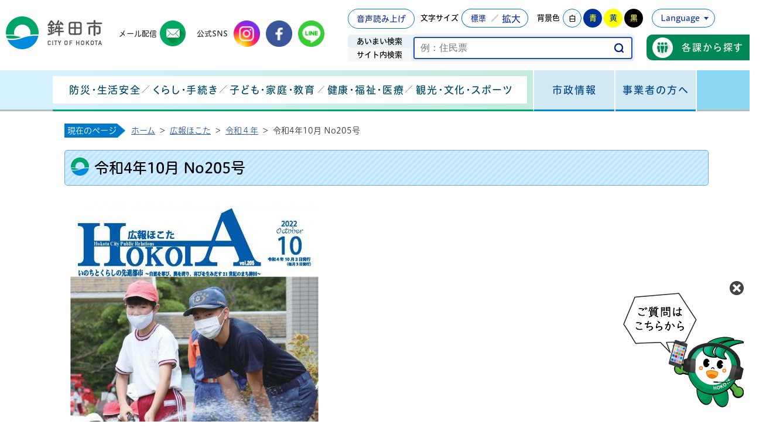

--- FILE ---
content_type: text/html
request_url: https://www.city.hokota.lg.jp/page/page005230.html
body_size: 6314
content:
<!DOCTYPE html>
<html lang="ja">
<head prefix="og: http://ogp.me/ns# fb: http://ogp.me/ns/fb# article: http://ogp.me/ns/article#">
<script async src="https://www.googletagmanager.com/gtag/js?id=G-XE09Y48J3B"></script>
<script>
	window.dataLayer = window.dataLayer || [];
	function gtag(){dataLayer.push(arguments);}
	gtag('js', new Date());
	gtag('config', 'G-XE09Y48J3B');
</script>
<meta charset="utf-8">
<meta http-equiv="X-UA-Compatible" content="IE=edge">
<meta name="viewport" content="width=1300">
<meta name="keywords" content="">
<meta property="og:url" content="https://www.city.hokota.lg.jp/page/page005230.html">
<meta property="og:type" content="article">
<meta property="og:image" content="https://www.city.hokota.lg.jp/data/img/1664504762_16.jpg">
<meta property="og:title" content="令和4年10月 No205号">
<meta property="og:description" content="&nbsp;▼多言語で読むことができるカタログポケットでの閲覧はこちら">
<meta name="twitter:card" content="summary">
<meta name="twitter:description" content="&nbsp;▼多言語で読むことができるカタログポケットでの閲覧はこちら">
<meta name="twitter:title" content="令和4年10月 No205号">
<meta name="twitter:image" content="https://www.city.hokota.lg.jp/data/img/1664504762_16.jpg">
<title>令和4年10月 No205号&nbsp;|&nbsp;鉾田市公式ホームページ</title>
<link rel="shortcut icon" href="../favicon.ico">
<link rel="apple-touch-icon" href="../web_clip_icon.png">
<link rel="stylesheet" href="../skin/default/css/import.css" type="text/css" media="all">
<link rel="stylesheet" href="../skin/common/css/print.css" type="text/css" media="print">
<script src="../skin/common/js/jquery.js"></script>
<script src="../skin/common/js/jquery.jg.js"></script>
<script src="../skin/common/js/functions.js"></script>
<script src="../skin/common/js/rwdImageMaps.js"></script>
<script src="../skin/common/js/colorbox/colorbox.js"></script>
<script src="../skin/common/js/plugins.js"></script>
<script src="../skin/common/js/aichatbot.js?251104"></script>
<script src="../skin/common/js/gsearch.js"></script>
<script src="../skin/common/js/ready.common.js"></script>
<script src="https://cdn-eas.readspeaker.com/script/9238/webReader/webReader.js?pids=wr&amp;forceAdapter=ioshtml5&amp;disable=translation,lookup" id="rs_req_Init"></script>
<script src="//typesquare.com/3/tsst/script/ja/typesquare.js?6297231109084ef881c50136ac1e02d5" charset="utf-8"></script>
<script src="../count.php?type=1&amp;code=5230&amp;career=0" id="myTypeCode"></script>
</head>
<body>
<div id="container">
	<header id="header">
		<div id="headerInner">
			<div id="headerContentsUpper">
				<div id="headerContentsUpperInner">
					<h1 id="logoTitle"><a href="../" title="鉾田市役所ホームページへ">鉾田市役所ホームページ</a></h1>
					<span class="hide"><a href="#wrapper">本文へ移動する</a></span>
					<div id="tools">
						<div id="toolsInnerUpper">
							<div id="btnBrowserSupport">
								<a id="vdsBtn" href="#">音声読み上げ</a>
							</div>
							<div id="rsPlayer" class="rs_skip rsbtn rs_preserve">
								<a href="https://app-eas.readspeaker.com/cgi-bin/rsent?customerid=9238&amp;lang=ja_jp&amp;readid=main&amp;url=https%3A%2F%2Fwww.city.hokota.lg.jp%2Fpage%2Fpage005230.html" title="音声で読み上げる" rel="nofollow" class="rsbtn_play" accesskey="L">
									<span class="rsbtn_left rsimg rspart"><span class="rsbtn_text"><span>読み上げる</span></span></span>
									<span class="rsbtn_right rsimg rsplay rspart"></span>
								</a>
							</div>
							<dl id="sizeChanger">
								<dt>文字サイズ</dt>
								<dd id="df"><a href="#" title="クリックすると文字サイズを標準に戻せます">標準</a></dd>
								<dd id="zf"><a href="#" title="クリックすると文字サイズを拡大できます">拡大</a></dd>
							</dl>
							<dl id="colorChanger">
								<dt>背景色</dt>
								<dd id="bg_default"><a href="#" title="背景を白(標準)にします">白</a></dd>
								<dd id="bg_blue"><a href="../skin/common/css/colorChanger/bg_blue.css" title="背景を青色にします">青</a></dd>
								<dd id="bg_yellow"><a href="../skin/common/css/colorChanger/bg_yellow.css" title="背景を黄色にします">黄</a></dd>
								<dd id="bg_black"><a href="../skin/common/css/colorChanger/bg_black.css" title="背景を黒色にします">黒</a></dd>
							</dl>
							<div id="foreigners">
								<span id="btn_foreigners">Language</span>
								<ul>
									<li><a href="../page/page000708.html">English</a></li>
									<li><a href="../page/page000709.html">简体中文</a></li>
									<li><a href="../page/page000710.html">繁體中文</a></li>
									<li><a href="../page/page000711.html">한국어</a></li>
									<li><a href="../page/page000712.html">Portugues</a></li>
									<li><a href="../page/page000713.html">Espanol</a></li>
									<li><a href="../page/page000714.html">ไทย</a></li>
									<li><a href="../page/page006847.html">tiếng việt</a></li>
									<li><a href="../page/page006848.html">Indonesia</a></li>
									<li><a href="../page/page006859.html">ខ្មែរ</a></li>
									<li><a href="../page/page006860.html">မြန်မာ</a></li>
									<li><a href="../page/page006861.html">tagalog</a></li>
									<li><a href="../page/page006862.html">नेपाली</a></li>
									<li><a href="../page/page007351.html">සිංහල</a></li>
								</ul>
							</div>
						</div>
						<div id="toolsInnerLower">
							<div id="btnOrganizationSearch">
								<a href="../section.php">各課から探す</a>
							</div>
							<div id="searchBox">
								<div id="searchBoxInner">
									<ul class="tab">
										<li class="nav01"><a href="#searchContents01">あいまい検索</a></li>
										<li class="nav02"><a href="#searchContents02">サイト内検索</a></li>
									</ul>
									<div id="searchContents01" class="area">
										<div id="googleBox">
											<form id="cse-search-box" action="../search_google.php">
												<input type="hidden" name="cx" value="">
												<input type="hidden" name="ie" value="UTF-8">
												<label for="google_field" class="hide">あいまいなワードで検索する</label>
												<input id="google_field" type="text" name="q" placeholder="例：住民票" autocomplete="off">
												<input id="btn_google_search" type="submit" name="sa" value="検索する">
											</form>
										</div>
									<!-- /#searchContents --></div>
									<div id="searchContents02" class="area">
										<div id="search" title="キーワード入力によるサイト内検索">
											<form action="../search.php" method="post">
												<label for="field_search" class="hide">サイト内で検索する</label>
												<input id="field_search" type="text" name="keyword" placeholder="例：住民票" autocomplete="off">
												<input id="btn_search" type="submit" value="検索する" title="ボタンを押すと検索を開始します">
											</form>
										<!-- /#search --></div>
									</div>
								</div>
							</div>
						</div>
					<!-- /#tools --></div>
					<div id="headerSNS">
						<div id="btnMailMag">
							<span>メール配信</span>
							<a href="../page/page007035.html">鉾田市メールマガジン</a>
						</div>
						<dl>
							<dt>公式SNS</dt>
							<dd id="btnInstagram"><a href="https://www.instagram.com/hokotacity" target="_blank">鉾田市公式Instagram</a></dd>
							<dd id="btnFacebook"><a href="https://www.facebook.com/hokotacity" target="_blank">鉾田市公式Facebook</a></dd>
							<dd id="btnLINE"><a href="https://line.me/ti/p/@hokotacity" target="_blank">鉾田市公式LINE</a></dd>
						</dl>
					</div>
				<!-- /#headerContentsUpperInner --></div>
			<!-- /#headerContentsUpper --></div>
			<div id="headerContentsLower">
				<div id="gNavArea">
					<div id="gNavBgBlue"></div>
					<nav id="gNav">
						<div id="navToResidents">
							<ul>
								<li class="nav01"><a href="../page/dir000002.html">防災・生活安全</a>
									<div class="gNavBox">
										<div class="gNavBoxInner">
											<div class="gNavBoxContents">
												<div class="gNavBoxTitle">
													<img src="../skin/common/img/gnav/gnav01.png" alr="防災・生活安全の一覧">
													<h2>防災・生活安全<span>防災・防犯・救急・消防など</span></h2>
													<a href="../page/dir000002.html">防災・生活安全</a>
												</div>
												<div class="gNavBoxContentsInner"></div>
											</div>
											<span class="btn_closeBox">閉じる</span>
										</div>
									</div>
								</li>
								<li class="nav02"><a href="../page/dir000003.html">くらし・手続き</a>
									<div class="gNavBox">
										<div class="gNavBoxInner">
											<div class="gNavBoxContents">
												<div class="gNavBoxTitle">
													<img src="../skin/common/img/gnav/gnav02.png" alr="くらし・手続きの一覧">
													<h2>くらし・手続き<span>生活の手続き、ごみ、税金など</span></h2>
													<a href="../page/dir000003.html">防災・生活安全</a>
												</div>
												<div class="gNavBoxContentsInner"></div>
											</div>
											<span class="btn_closeBox">閉じる</span>
										</div>
									</div>
								</li>
								<li class="nav03"><a href="../page/dir000004.html">子ども・家庭・教育</a>
									<div class="gNavBox">
										<div class="gNavBoxInner">
											<div class="gNavBoxContents">
												<div class="gNavBoxTitle">
													<img src="../skin/common/img/gnav/gnav03.png" alr="子ども・家庭・教育の一覧">
													<h2>子ども・家庭・教育<span>子育て支援、学校教育、生涯学習など</span></h2>
													<a href="../page/dir000004.html">子ども・家庭・教育</a>
												</div>
												<div class="gNavBoxContentsInner"></div>
											</div>
											<span class="btn_closeBox">閉じる</span>
										</div>
									</div>
								</li>
								<li class="nav04"><a href="../page/dir000005.html">健康・福祉・医療</a>
									<div class="gNavBox">
										<div class="gNavBoxInner">
											<div class="gNavBoxContents">
												<div class="gNavBoxTitle">
													<img src="../skin/common/img/gnav/gnav04.png" alr="健康・福祉・医療の一覧">
													<h2>健康・福祉・医療<span>健診、予防接種、健康保険、社会福祉など</span></h2>
													<a href="../page/dir000005.html">健康・福祉・医療</a>
												</div>
												<div class="gNavBoxContentsInner"></div>
											</div>
											<span class="btn_closeBox">閉じる</span>
										</div>
									</div>
								</li>
								<li class="nav05"><a href="../page/dir000006.html">観光・文化・スポーツ</a>
									<div class="gNavBox">
										<div class="gNavBoxInner">
											<div class="gNavBoxContents">
												<div class="gNavBoxTitle">
													<img src="../skin/common/img/gnav/gnav05.png" alr="観光・文化・スポーツの一覧">
													<h2>観光・文化・スポーツ<span>観光情報、フィルムコミッション、国際交流など</span></h2>
													<a href="../page/dir000006.html">観光・文化・スポーツ</a>
												</div>
												<div class="gNavBoxContentsInner"></div>
											</div>
											<span class="btn_closeBox">閉じる</span>
										</div>
									</div>
								</li>
							</ul>
						</div>
						<div id="navGov">
							<ul>
								<li><a href="../page/dir000007.html">市政情報</a>
									<div class="gNavBox">
										<div class="gNavBoxInner">
											<div class="gNavBoxContents">
												<div class="gNavBoxTitle">
													<img src="../skin/common/img/gnav/gnav06.png" alr="市政情報の一覧">
													<h2>市政情報<span>組織、事業計画、財政、統計情報、選挙など</span></h2>
													<a href="../page/dir000007.html">市政情報</a>
												</div>
												<div class="gNavBoxContentsInner"></div>
											</div>
											<span class="btn_closeBox">閉じる</span>
										</div>
									</div>
								</li>
							</ul>
						</div>
						<div id="navToBusiness">
							<ul>
								<li><a href="../page/dir000008.html">事業者の方へ</a>
									<div class="gNavBox">
										<div class="gNavBoxInner">
											<div class="gNavBoxContents">
												<div class="gNavBoxTitle">
													<img src="../skin/common/img/gnav/gnav07.png" alr="事業者の方への一覧">
													<h2>事業者の方へ<span>企業支援、入札・契約など</span></h2>
													<a href="../page/dir000008.html">事業者の方へ</a>
												</div>
												<div class="gNavBoxContentsInner"></div>
											</div>
											<span class="btn_closeBox">閉じる</span>
										</div>
									</div>
								</li>
							</ul>
						</div>
					</nav>
				</div>
			<!-- /#headerContentsLower --></div>
		</div>
	<!-- /#header --></header>
	<div id="wrapper">
<nav id="topicpath">
			<span>現在のページ</span>
			<ol>
				<li class="first"><a href="../">ホーム</a>&gt;</li>
				<li><a href="dir000043.html">広報ほこた</a>&gt;</li>
<li><a href="dir005007.html">令和４年</a>&gt;</li>
<li>令和4年10月 No205号</li>
			</ol>
		<!-- /#topicpath --></nav>
<main id="main">
			<div id="mainContents">
<h1 id="pageTitle"><span class="innerTitle">令和4年10月 No205号</span></h1>
<article id="contents">
					<p><img src="https://www.city.hokota.lg.jp/data/img/1664504762_16.jpg" alt="広報ほこた令和4年10月号" width="424" height="600" /></p>
<p>&nbsp;</p>
<p>▼多言語で読むことができるカタログポケットでの閲覧はこちら</p>
<p><a href="https://www.catapoke.com/viewer/?open=ff36e"><img src="https://www.city.hokota.lg.jp/data/img/1656909077_16.jpg" alt="カタログポケット" width="300" height="300" /></a></p>
				</article>
<div class="fileDL">
					<h2>関連ファイルダウンロード</h2>
					<div class="inner">
						<ul>
<li class="pdf">
<a href="https://www.city.hokota.lg.jp/data/doc/1664505172_doc_16_0.pdf" target="_blank">広報ほこた令和4年10月号</a>PDF形式／7.2MB</li>
</ul>
	<div class="adobe">
		<a href="http://get.adobe.com/jp/reader/" target="_blank"><img src="https://www.city.hokota.lg.jp/img/bnr_adobereader.png" width="158" height="39" alt="Get Adobe Acrobat Reader" title="Adobe Acrobat Readerをダウンロードするページヘ移動します。" /></a>
		<p>PDFファイルをご覧いただくには<a href="http://get.adobe.com/jp/reader/" target="_blank">Adobe Acrobat Reader</a>が必要です。<br />お持ちでない方は、左のボタンをクリックして<a href="http://get.adobe.com/jp/reader/" target="_blank">Adobe Acrobat Reader</a>をダウンロード(無料)してください。</p>
	</div>

					</div>
				<!-- /.fileDL --></div>
<div class="reference">
					<h2>問い合わせ先</h2>
					<address class="inner">
						<h3>このページに関するお問い合わせは<a href="https://www.city.hokota.lg.jp/section.php?code=2">政策秘書課</a>です。</h3>
<p><a href="page000494.html">市役所本庁舎　2階</a>　〒311-1592　<a href="../../map.php?code=4" target="_blank">鉾田市鉾田1444番地1</a></p>
<p>電話番号：0291-36-7151　ファクス番号：0291-32-4443</p>
<a class="btn_more" href="https://www.city.hokota.lg.jp/inq.php?mode=detail&amp;code=2&amp;code2=0&amp;ssl=1">メールでのお問い合わせはこちら</a>

					<!-- /.inner --></address>
				<!-- /.reference --></div>
<!-- /#mainContents --></div>
<div id="pageInfo">
				<div id="pageInfoInner">
					<ul>
						<li id="counter" title="このページのアクセス数"><span></span></li>
						<li id="update" title="最終更新日"><span>2022年9月30日</span></li>
						<li id="print" title="このページを印刷する"><a href="#">印刷する</a></li>
					</ul>
					<a id="pageTop" href="#container">このページの先頭に戻る</a>
				</div>
			<!-- /#pageInfo --></div>
<div id="lNavArea">
				<aside id="lNav">
					<h2><a href="dir005007.html">令和４年</a></h2>
<ul>
<li><a href="page005344.html">令和4年12月 No207号</a></li>
<li><a href="page005284.html">令和4年11月 No206号</a></li>
<li><a class="active" href="page005230.html">令和4年10月 No205号</a></li>
<li><a href="page005164.html">令和4年9月 No204号</a></li>
<li><a href="page005102.html">令和4年8月　No203号</a></li>
<li><a href="page005030.html">令和4年7月 No202号</a></li>
<li><a href="page004920.html">令和4年6月 No201号</a></li>
<li><a href="page004820.html">令和4年5月 No200号</a></li>
<li><a href="page004735.html">令和4年4月 No199号</a></li>
<li><a href="page004660.html">令和4年3月　No198号</a></li>
<li><a href="page004600.html">令和4年2月 No197号</a></li>
<li><a href="page004548.html">令和4年1月 No196号</a></li>
</ul>

				<!-- /#lNav --></aside>
			</div>
<!-- /#main --></main>
	<!-- /#wrapper --></div>
<!-- /#container --></div>
<footer id="footer">
	<div id="footerInner">
		<div id="footerContents">
			<div id="footerContentsUpper">
				<a id="footerLogo" href="#">鉾田市役所</a>
				<ul id="footerSNS">
					<li id="btnInstagramFooter"><a href="https://www.instagram.com/hokotacity" target="_blank">鉾田市公式Instagram</a></li>
					<li id="btnFacebookFooter"><a href="https://www.facebook.com/hokotacity" target="_blank">鉾田市公式Facebook</a></li>
					<li id="btnLineFooter"><a href="https://line.me/ti/p/@hokotacity" target="_blank">鉾田市公式LINE</a></li>
				</ul>
			</div>
			<div id="footerContentsMiddle">
				<address id="footerAddress">
					<dl>
						<dt>鉾田市役所</dt>
						<dd>〒311-1592 茨城県鉾田市鉾田1444-1</dd>
					</dl>
					<dl>
						<dt>電話番号：</dt>
						<dd><span>0291-33-2111（代表）</span></dd>
					</dl>
					<dl>
						<dt>ファクス：</dt>
						<dd><span>0291-32-4443</span></dd>
					</dl>
					<dl>
						<dt>開庁時間：</dt>
						<dd>平日午前8時30分から午後5時15分</dd>
						<dd class="attention">（※土日祝日、12月29日から1月3日までを除く）</dd>
					</dl>
					<div class="btnReference"><a href="../inq.php">サイトに関するお問い合わせ</a></div>
				</address>
			<!-- /#footerContentsMiddle --></div>
			<div id="footerContentsLower">
				<p id="copyright">&copy; CITY OF HOKOTA.</p>
				<div id="footerNav">
					<ul>
						<li><a href="../sitemap.php">サイトマップ</a></li>
						<li><a href="../page/dir000795.html">個人情報保護等について</a></li>
						<li><a href="../page/page000603.html">リンク集</a></li>
						<li><a href="../page/dir000799.html">ホームページご利用ガイド</a></li>
						<li><a href="../page/page000705.html">ウェブアクセシビリティ</a></li>
					</ul>
				</div>
			<!-- /#footerContentsLower --></div>
		<!-- /#footerContents --></div>
	<!-- /#footerInner --></div>
	<div class="borderGreenToBlue"></div>
	<div id="adBanner">
		<div id="adBannerInner">
			<h2>サイトでPRバナーを掲載しませんか？</h2>
			<a href="../page/page000545.html">バナー広告について</a>
		</div>
	<!-- /#adBanner --></div>
</footer>
<span id="chatbot">
	<span id="chatbotOpen">チャットボット</span>
	<span id="chatbotClose">閉じる</span>
</span>
</body>
</html>


--- FILE ---
content_type: text/css
request_url: https://www.city.hokota.lg.jp/skin/common/css/reset.css
body_size: 876
content:
@charset "UTF-8";

/*****************************************
              Reset Style
*****************************************/
html, body, div, span, object, iframe,
h1, h2, h3, h4, h5, h6, p, blockquote, pre,
abbr, address, cite, code,
del, dfn, em, img, ins, kbd, q, samp,
small, strong, sub, sup, var,
b, i,
dl, dt, dd, ol, ul, li,
fieldset, legend, form, fieldset, legend, input, textarea, label, select,
table, caption, tbody, tfoot, thead, tr, th, td,
article, aside, canvas, details, figcaption, figure,
header, hgroup, main, footer, menu, nav, section, summary,
time, mark, audio, video {
	margin: 0;
	padding: 0;
	font-size: 100%;
	font-weight: inherit;
	font-style: normal;
	border: 0;
}
article, aside, details, figcaption, figure,
header, hgroup, main, footer, menu, nav, section {
	display: block;
}
table {
	border-collapse: collapse;
	border-spacing: 0;
}
strong,
caption,
th {
	font-family: "Hiragino UD Sans Rd W5 JIS2004";
	font-weight: bold;
}
img {
	vertical-align: top;
}
ul, dl, ol { 
	text-indent: 0;
}
input, textarea, select {
	max-width: 100%;
	box-sizing: border-box;
	border-radius: 0;
	-webkit-appearance: none;
	-moz-appearance: none;
	appearance: none;
}
input[type="text"],
input[type="password"],
textarea {
	padding: 8px;
	box-sizing: border-box;
	border: none;
	border: solid 1px #CCC;
}
input[type="submit"],
input[type="reset"],
input[type="button"],
button {
	padding: 8px 12px;
	background: #EEE;
	border: solid 1px #CCC;
	color: #333;
	cursor: pointer;
}
input[type="submit"]:hover,
input[type="reset"]:hover,
input[type="button"]:hover,
button:hover {
	background: #F7F7F7;
	border: solid 1px #AAA;
}
select {
	padding: 8px 22px 8px 12px;
	background: url(../img/parts/select_arw.png) 100% 50% no-repeat;
	background-size: 16px auto;
	background-color: #FFF;
	box-sizing: border-box;
	border: solid 1px #CCC;
	color: #333;
	cursor: pointer;
}
input[type="checkbox"] + label {
	padding: 0 0 0 20px;
	background: url(../img/parts/checkbox_off.png) 0 50% no-repeat;
	background-size: 14px auto;
	cursor: pointer;
}
input[type="checkbox"]:checked + label {
	background: url(../img/parts/checkbox_on.png) 0 50% no-repeat;
	background-size: 14px auto;
}
input[type="radio"] + label {
	padding: 0 0 0 20px;
	background: url(../img/parts/radio_box_off.png) 0 50% no-repeat;
	background-size: 14px auto;
	cursor: pointer;
}
input[type="radio"]:checked + label {
	background: url(../img/parts/radio_box_on.png) 0 50% no-repeat;
	background-size: 14px auto;
}

--- FILE ---
content_type: text/css
request_url: https://www.city.hokota.lg.jp/skin/common/css/pg.css
body_size: 5259
content:
@charset "UTF-8";

/*****************************************
			Calendar List
*****************************************/
#calList {
	width: 1100px;
	margin: 10px auto;
	overflow: hidden;
	list-style: none;
	letter-spacing: -0.4em;
}
#calList li {
	background: url(../img/parts/list_point01.png) 7px 10px no-repeat;
	margin: 0 5px 5px 0;
	padding: 2px 8px 2px 25px;
	letter-spacing: normal;
	display: inline-block;
	/display: inline;
	/zoom: 1;
	border: solid 2px #CCC;
}
#calDesc {
	width: 1100px;
	margin: 10px auto;
	overflow: hidden;
	_zoom: 1;
}
#calDesc p {
	margin: 0 0 5px 0;
}
#calDesc form input {
	cursor: pointer;
}
#calDesc form span {
	margin: 0 5px;
}
#calYMBox {
	float: left;
	_display: inline;
	line-height: 26px;
}
#calChangeBox {
	float: right;
	_display: inline;
}
#btn_calchange {
	background: url(../img/parts/btn_cal_change.png) 0 50% no-repeat;
	background-color: #006FC6;
	display: block;
	padding: 0 0 0 40px;
	width: 220px;
	height: 32px;
	line-height: 32px;
	border: none;
	color: #FFF;
	font-family: "Hiragino UD Sans Rd W5 JIS2004";
	font-weight: bold;
	text-align: left;
	transition: 0.2s;
}
#btn_calchange:hover {
	background-color: #2291E8;
}
.holiday {
	color: #C33E44;
}
/*****************************************
			Calendar 
*****************************************/
#calendarAll {
	width: 1100px;
	margin: 0 auto 20px auto;
	border: solid 1px #CCC;
	overflow: hidden;
	_zoom: 1;
}
#calendarAll dl {
	margin: -1px 0 0 0;
	overflow: hidden;
	_zoom: 1;
}
#calendarAll dl dt {
	margin: 0 0 -995px 0;
	padding: 10px 10px 1005px 10px;
	width: 120px;
	border-top: dotted 1px #CCC;
	float: left;
	_display: inline;
}
#calendarAll dl dd {
	margin: 0 0 -995px 140px;
	padding: 10px 10px 1005px 10px;
	border-top: dotted 1px #CCC;
	border-left: solid 1px #CCC;
}
/*****************************************
			7th Days Calendar
*****************************************/
#calendar7th {
	width: 1100px;
	margin: 0 auto 20px auto;
}
#calendar7th table {
	background: #FFF;
	width: 100%;
	table-layout: fixed;
	border: solid 1px #CCC;
}
#calendar7th table th,
#calendar7th table td {
	vertical-align: top;
	padding: 5px;
}
#calendar7th table thead th {
	background: #FFFAE2;
	text-align: center;
	border-bottom: solid 1px #CCC;
	border-left: solid 1px #CCC;
}
#calendar7th table tbody td {
	border-left: solid 1px #CCC;
	border-bottom: dotted 1px #CCC;
}
#calendar7th table tbody td dl dt {
	width: 3em;
	text-align: center;
	display: inline-block;
	/display: inline;
	/zoom: 1;
	margin: 0 0 5px 0;
	background: #FFFAE2;
}
#calendar7th table tbody td.sun dl dt,
#calendar7th table tbody td.national dl dt {
	background: #FFDFE3;
}
#calendar7th table tbody td.sat dl dt {
	background: #ACD5E9;
}
/*****************************************
		Calendar Global Style
*****************************************/
#calendarAll dl.sun dt,
#calendarAll dl.national dt,
#calendar7th th.sun,
#calendar7th th.national { background: #FFDFE3; }
#calendarAll dl.sat dt,
#calendar7th th.sat { background: #ACD5E9; }
#calendarAll dl.today,
#calendar7th table tbody td.today { background: #FFEFCE; }
#calendarAll dl dd ul,
#calendar7th table tbody td dl dd ul {
	margin: 0;
	padding: 0 !important;
	list-style: none;
	overflow: hidden;
	_zoom: 1;
}
#calendarAll dl dd ul li,
#calendar7th table tbody td dl dd ul li {
	margin: -1px 0 5px 0;
	border-top: dotted 1px #CCC;
}
#calendarAll dl dd ul li.list_default,
#calendar7th table tbody td dl dd ul li.list_default {
	padding: 5px 5px 0 18px;
	background: url(../img/parts/list_point01.png) 2px 12px no-repeat;
}
#calendarAll dl dd ul li.list_icon,
#calendar7th table tbody td dl dd ul li.list_icon {
	padding: 5px 5px 0 18px;
	text-indent: -18px;
}
#calendarAll dl dd ul li.list_icon img,
#calendar7th table tbody td dl dd ul li.list_icon img {
	margin: 0 2px 0 0;
	vertical-align: middle;
}
/*****************************************
			Calendar Detail 
*****************************************/
#calText {
	width: 970px;
	margin: 0 auto 20px auto;
	padding: 5px 4px 5px 26px;
	border: solid 1px #DDD;
	background: url(../img/parts/list_point01.png) 9px 10px no-repeat;
}
.border {
	height: 0;
	border: none;
	border-top: dotted 2px #000;
	margin: 35px 0;
}
/*****************************************
			Directory QA
*****************************************/
#dirQA ul {
	letter-spacing: -0.4em;
}
#dirQA ul li {
	display: inline-block;
	/display: inline;
	/zoom: 1;
	vertical-align: top;
	letter-spacing: normal;
	margin-right: 20px;
}
/*****************************************
			List Index Question
*****************************************/
#listIndexQA {
	width: 1100px;
	margin: 0 auto 20px auto;
	overflow: hidden;
	position: relative;
	z-index: 1000;
}
#listIndexQA dl {
	margin: 0 4px;
	padding: 5px 0;
	border-bottom: dotted 1px #999;
}
#listIndexQA dl dt {
	padding: 5px 5px 5px 42px;
	background: url(../img/faq/icon_q.png) 4px 2px no-repeat;
}
#listIndexQA dl dd {
	padding: 5px 5px 5px 42px;
	background: url(../img/faq/icon_a.png) 4px 2px no-repeat;
}
/*****************************************
			FAQ Detail Page
*****************************************/
#faqQ { margin: 0 0 15px 0;}
#faqQ dt {
	margin: 0 0 5px 0;
	padding: 0 0 0 42px;
	line-height: 40px;
	border: 2px solid #0088DE;
	color: #000;
	font-family: "Hiragino UD Sans Rd W5 JIS2004";
	font-size: 115%;
	font-weight: bold;
	background: url(../img/faq/icon_q.png) 5px 5px no-repeat;
}
#faqA dt {
	margin: 15px 0 5px 0;
	padding: 0 0 0 42px;
	line-height: 40px;
	border: 2px solid #DC0101;
	color: #000;
	font-family: "Hiragino UD Sans Rd W5 JIS2004";
	font-size: 115%;
	font-weight: bold;
	background: url(../img/faq/icon_a.png) 5px 5px no-repeat;
}
/*****************************************
				Mail Form
*****************************************/
#mailform dl {
	margin: -1px 0 0 0;
	padding: 10px;
	border: solid 1px #CCC;
	border-left: solid 3px #CCC;
	overflow: hidden;
	_height: 1%;
}
#mailform dl.req {
	border-left: solid 3px #B20000;
}
#mailform dl dt {
	width: 30%;
	float: left;
	_display: inline;
}
#mailform dl dt span {
	margin: 10px 15px 0 0;
	padding: 10px;
	display: block;
	border: dotted 1px #CCC;
}
#mailform dl.req dt strong {
	margin: 0 0 0 5px;
	color: #B20000;
	font-weight: normal;
}
#mailform dl dd {
	width: 70%;
	float: left;
	_display: inline;
}
#mailform dl dd p {
	margin: 15px 0 0 0;
	padding: 10px;
	border: dotted 1px #CCC;
}
#mailform input,
#mailform textarea,
#mailform select {
	font-size: 100%;
}
#mailform input[type="text"],
#mailform textarea {
	width: 100%;
	padding: 8px;
	box-sizing: border-box;
	border: none;
	border: 1px solid #CCC;
}
#mailform select {
	-webkit-appearance: none;
	-moz-appearance: none;
	appearance: none;
	background: url(../img/parts/select_arw.png) 100% 50% no-repeat;
	background-size: 16px auto;
	background-color: #FFF;
	color: #333;
	padding: 5px 22px 5px 12px;
	box-sizing: border-box;
	border: none;
	border: 1px solid #CCC;
}
#mailform input#field_email[type="text"],
#mailform input#field_email_conf[type="text"] {
	width: calc(100% - 5em);
}
#mailform input:focus,
#mailform textarea:focus {
	background: #FFD;
}
#mailform dl dd label {
	margin: 0 10px 0 5px;	
}
.mailformSubmitGroup {
	margin: 15px 0;
	text-align: center;
}
#mailform .fieldgroup span {
	display: block;
	margin: 5px 0;
	position: relative;
}
#mailform .fieldgroup span input {
	position: absolute;
	top: 0;
	opacity: 0;
	width: 100%;
	height: 100%;
}
#mailform .fieldgroup span input[type="checkbox"] + label {
	display: block;
	background: url(../img/parts/checkbox_off.png) 0 50% no-repeat;
	background-size: 14px auto;
	padding: 0 0 0 20px;
	font-weight: normal !important;
}
#mailform .fieldgroup span input[type="checkbox"]:checked + label {
	background: url(../img/parts/checkbox_on.png) 0 50% no-repeat;
	background-size: 14px auto;
}
#mailform .fieldgroup span input[type="radio"] + label {
	display: block;
	background: url(../img/parts/radio_box_off.png) 0 50% no-repeat;
	background-size: 14px auto;
	padding: 0 0 0 20px;
	font-weight: normal !important;
}
#mailform .fieldgroup span input[type="radio"]:checked + label {
	background: url(../img/parts/radio_box_on.png) 0 50% no-repeat;
	background-size: 14px auto;
}
.btnMailformSend, 
.btnMailformBack,
.btnMailformReset {
	display: block !important;
	width: 200px !important;
	height: 50px !important;
	border: 0 !important;
	border-radius: 5px !important;
	cursor: pointer !important;
}
.btnMailformSend {
	margin: 0 auto !important;
	background: #B20000 !important;
	border: solid 1px #123456 !important;
	color: #FFF !important;
}
.btnMailformSend:hover { background: #DC0101 !important; }
.btnMailformBack {
	margin: 0 auto !important;
	border: solid 1px #000 !important;
	background: #333 !important;
	color: #FFF !important;
}
.btnMailformBack:hover { background: #555 !important; }
.btnMailformReset {
	margin: 15px auto 0 auto !important;
	background: #EEE !important;
	border: solid 1px #CCC !important;
	color: #333 !important;
}
.btnMailformReset:hover { background: #DDD !important; }
#field_email {
	margin: 0 0 5px 0;
}
/*****************************************
			Double Check
*****************************************/
#checkDouble {
	width: 90%;
	margin: 0 auto 35px auto;
	padding: 22px 0 0 0;
}
.checkDoubleInner {
	background: #FAF7BB;
	margin: 0 auto 22px auto;
	padding: 12px;
}
.checkDoubleInner p:last-of-type {
	margin-bottom: 0 !important;
}
.checkDoubleInner .emphasis {
	color: #B20000;
}
#checkDoubleForm {
	display: flex;
	flex-wrap: wrap;
	justify-content: space-between;
}
#checkDoubleForm input {
	margin: 0 auto 15px auto;
}
#checkDoubleForm input[type="text"] {
	display: flex;
	align-items: center;
	box-sizing: border-box;
	width: 60%;
	height: 44px;
	border: 1px solid #CCC;
}
#checkDoubleForm input[type="submit"],
#btnCheckNumber {
	display: flex;
	align-items: center;
	justify-content: center;
	border: none;
	border-radius: 3px;
	box-sizing: border-box;
	width: 36%;
	height: 44px;
	margin: 0 auto;
	background: #022DA7;
	color: #FFF;
	cursor: pointer;
	transition: 0.2s;
}
#checkDoubleForm input[type="submit"]:hover,
#btnCheckNumber:hover {
	background: #DC0101;
}
/*****************************************
			Enquete Page
*****************************************/
#enqBox {
	margin: 15px;
	padding: 20px;
	background-color: #F7FDFF;
	border: solid 1px #333;
	text-align: center;
}
#enqBox input[type="text"],
#enqBox textarea {
	padding: 8px;
	box-sizing: border-box;
	border: none;
	border: 1px solid #666;
}
/*****************************************
			Google Maps View
*****************************************/
#mainMap {
	width: 1100px;
	margin: 0 auto 10px auto;
	overflow: hidden;
	position: relative;
	z-index: 1000;
}
#mainMap p {
	margin: 0 0 10px 0;
}
#mapCategory {
	margin: 10px 0 5px 0;
}
#mapCategory ul {
	margin: 0;
	padding: 0;
	list-style: none;
	letter-spacing: -0.4em;
}
#mapCategory ul li {
	background: url(../img/parts/list_point01.png) 8px 9px no-repeat;
	margin: 0 5px 5px 0;
	padding: 2px 8px 2px 24px;
	letter-spacing: normal;
	display: inline-block;
	border: solid 2px #CCC;
}
#mapList {
	background: #FFF;
	border: solid 2px #CCC;
	padding: 5px 10px;
}
#mapList ul {
	margin: 0;
	padding: 0;
	list-style: none;
	letter-spacing: -0.4em;
}
#mapList ul li {
	margin: 0 15px 0 0;
	padding: 0 0 0 12px;
	background: url(../img/parts/list_point02.png) 0 50% no-repeat;
	letter-spacing: normal;
	display: inline-block;
}
#contentsMap {
	margin: 15px 0 40px 0;
	overflow: hidden;
}
#mapCanvas {
	margin: 0 0 0 10px;
	padding: 1px;
	width: 70%;
	height: 500px;
	float: right;
	border: solid 1px #DDD;
}
#mapNav {
	overflow: hidden;
	line-height: 1.41;
}
#mapNav h2 {
	padding: 9px 0 7px 8px;
	background: #EEE;
	border: solid 1px #DDD;
	font-weight: bold;
	color: #000;
}
#mapNav ul {
	margin: 0;
	padding: 0;
	height: 463px;
	background: #FFF;
	list-style: none;
	border: solid 1px #DDD;
	border-top: none;
	overflow: auto;
}
#mapNav ul li {
	margin: 0;
	padding: 0;
	border-bottom: dotted 1px #DDD;
}
#mapNav ul li:last-of-type {
	border-bottom: none;
}
#mapNav ul li a {
	display: block;
	padding: 10px;
	border-left: solid 5px #DDD;
	text-decoration: none;
	color: #000;
	cursor: pointer;
}
#mapNav ul li a:hover {
	border-left: solid 5px #D00;
	color: #D00;
}
#mapNav ul li.select a {
	border-left: solid 5px #D00;
	background: #EEE;
	color: #D00;
}
#mapNav ul li.select a:hover {
	color: #D00;
}
/*****************************************
			Search Page
*****************************************/
.searchResponse dt {
	margin: 0 0 5px 0;
	padding: 5px 5px 5px 20px;
	background: url(../img/parts/list_point02.png) 8px 15px no-repeat #F2F2F2;
	font-family: "Hiragino UD Sans Rd W5 JIS2004";
	font-size: 121%;
	overflow: hidden;
	_zoom: 1;
}
.searchResponse dt .doc_info {
	margin: 0 0 0 8px;
	font-size: 71%;
	vertical-align: text-top;
}
.searchResponse dt .doc_info img {
	margin: 0 5px 0 0;
	vertical-align: middle;
}
.searchResponse dt .update {
	margin: 4px 8px 0 0;
	font-size: 71%;
	float: right;
	_display: inline;
}
.searchResponse dd {
	margin: 0 0 15px 0;
	padding: 0 15px;
}
.searchResponse dd a {
	font-size: 93%;
	color: #268645;
}
.searchResponse dd a:hover { color: #B20000; }
.highlight {
	background: #FF0;
	font-family: "Hiragino UD Sans Rd W5 JIS2004";
	font-weight: bold;
}
.backSearchList {
	margin: 0 0 15px 0;
}
.backSearchList .submit {
	display: block;
	margin: 0 auto;
	width: 50%;
	padding: 8px;
	background: #000;
	border: solid 1px #333;
	border-radius: 2em;
	letter-spacing: normal;
	font-size: 100%;
	color: #FFF;
	cursor: pointer;
}
.backSearchList .submit:hover {
	background: #333;
	border: solid 1px #000;
}
/*****************************************
			Section Index
*****************************************/
#sectionList {}
.sectionIndex {
	margin: 0 0 20px 0;
	letter-spacing: -0.4em;
}
#contents .sectionIndex h2 {
	margin: 15px -10px 25px -10px;
	letter-spacing: normal;
}
.sectionIndexInner {
	display: inline-block;
	vertical-align: top;
	letter-spacing: normal;
	width: 515px;
	margin: 0 10px 20px 0;
	padding: 0 10px 15px 10px;
	border-bottom: 2px dotted #CCC;
	position: relative;
}
.sectionIndexInner:nth-of-type(even) {
	margin-right: 0;
}
#contents .sectionIndexInner h3 {
	background: #C4ECE0;
	margin: 0 -8px 8px -8px;
	padding: 6px 10px;
	color: #000;
	border: none;
	letter-spacing: normal;
	border-radius: 3px;
}
#contents .sectionIndexInner h3 a {
	color: #000;
}
#contents .sectionIndexInner h3 a:hover {
	color: #C00;
}
#contents .sectionIndexInner p,
#contents .sectionIndexInner ul,
#contents .sectionIndexInner ol,
#contents .sectionIndexInner table {
	margin: 0 0 10px 0;
}
a.sectionPlace {
	display: inline-block;
	background: #006FC6;
	padding: 6px 12px;
	line-height: 1;
	font-size: 93%;
	font-family: "Hiragino UD Sans Rd W5 JIS2004";
	font-weight: bold;
	color: #FFF;
	text-decoration: none;
	border-radius: 3px;
}
a.sectionPlace:hover {
	background-color: #2291E8;
}
/*****************************************
			Error Document
*****************************************/
#errorDocumentBox {
	width: 1100px;
	margin: 10px auto;
}
#errorDocumentBoxInner {
	padding: 15px;
	border: solid 2px #DDD;
}
/*****************************************
				Topics
*****************************************/
#topicsDetail {
	overflow: hidden;
}
#topicsDetail .date {
	margin: 0 0 10px 0;
	text-align: right;
}
#topicsDetail .photo {
	margin: 0 auto;
	width: 400px;
	float: left;
}
#topicsDetail .photo img {
	max-width: 100%;
	height: auto;
}
#topicsDetail .sentence {
	margin: 0 0 0 400px;
	padding: 5px 10px;
	font-size: 100%;
	line-height: 1.41;
}
/*****************************************
			Open Data
*****************************************/
#openDataCategory {
	width: 1020px;
	margin: 0 0 0 -10px;
	padding: 10px 0 0 0;
	letter-spacing: -0.4em;
}
.openDataCategoryIndex {
	width: 147px;
	margin: 0 0 25px 0;
	padding: 0 10px;
	letter-spacing: normal;
	text-align: center;
	position: relative;
	display: inline-block;
	vertical-align: top;
}
.openDataIcon {
	width: 147px;
	margin: 0 0 8px 0;
	text-align: center;
}
.openDataIcon img {
	max-width: 100%;
	height: auto;
}
.openDataIcon a:hover {
	filter: alpha(opacity=50);
	-moz-opacity: 0.5;
	opacity: 0.5;
}
.openDataCount {
	width: 147px;
	line-height: 20px;
	position: absolute;
	top: 85px;
	left: 10px;
	font-size: 130%;
	font-family: "Hiragino UD Sans Rd W5 JIS2004";
	font-weight: bold;
}
.openDataText {
	font-family: "Hiragino UD Sans Rd W5 JIS2004";
	font-weight: bold;
}
.openDataFileExt {
	display: inline-block;
	margin: 0 10px 0 0;
	padding: 8px 12px;
	background: #006FC6;
	border-radius: 50px;
	color: #FFF;
	font-size: 93%;
	letter-spacing: 0.1em;
	text-align: center;
	line-height: 1;
}
.openDataTable01 {
	width: 100% !important;
}
.openDataTable01 th {
	padding: 8px !important;
	width: 20% !important;
	background: #FFC !important;
	border: solid 1px #999 !important;
}
.openDataTable01 td {
	padding: 8px !important;
	border: solid 1px #999 !important;
}
.openDataTable02 {
	margin: 10px 0 !important;
	width: 100% !important;
}
.openDataTable02 th {
	padding: 8px !important;
	width: 20% !important;
	background: #EEE !important;
	border: solid 1px #999 !important;
}
.openDataTable02 td {
	padding: 8px !important;
	border: solid 1px #999 !important;
}
.btnBackHomeOpendata {
	margin: 15px 0;
	text-align: right;
}
.btnBackHomeOpendata a {
	display: inline-block;
	padding: 8px 20px;
	background: #000;
	border-radius: 5px;
	color: #FFF;
}
.btnBackHomeOpendata a:hover {
	background: #333;
}
.openDataSerachBox {
	margin: 20px -10px;
	padding: 12px 20px;
	background: #0076C9;
	border: solid 1px #000;
}
.openDataSerachBox dl {
}
.openDataSerachBox dl dt {
	margin: 0 0 10px 0;
	padding: 0 0 5px 0;
	border-bottom: dotted 1px #FFF;
	font-size: 129%;
	font-family: "Hiragino UD Sans Rd W5 JIS2004";
	font-weight: bold;
	text-align: center;
	color: #FFF;
}
.openDataSerachBox dl dd {
}
.openDataSerachBox dl dd label {
	margin: 0 5px 0 0;
	color: #FFF;
}
#od_keyword {
	padding: 0 8px;
	width: 690px;
	height: 35px;
	line-height: 35px;
	border: solid 2px #DDD;
}
#btn_search_od_keyword {
	padding: 0;
	width: 100px;
	height: 35px;
	line-height: 35px;
	background: #DDD;
	border: none;
	font-size: 100%;
	font-family: "Hiragino UD Sans Rd W5 JIS2004";
	font-weight: bold;
	color: #000;
	cursor: pointer;
}
#btn_search_od_keyword:hover {
	background: #FF0;
}
.openDataExtGroup {
	margin: 0 0 10px 0;
}
.openDataDate {
}
.openDataDate span {
	display: inline-block;
	margin: 0 5px 0 0;
	padding: 2px 5px;
	background: #FFC;
	border: solid 1px #CCC;
}

/*****************************************
				Idol
*****************************************/
#idolProfileBox,
.idolProfileBox {
	width: 1100px;
	padding: 10px 0;
	letter-spacing: -0.4em;
	overflow: hidden;
}
.idolProfile {
	margin: 0 30px 30px 0;
	width: 248px;
	display: inline-block;
	letter-spacing: normal;
	vertical-align: top;
}
.idolProfile:nth-child(4n) {
	margin-right: 0;
}
.idol_photo {
	margin: 0 0 3px 0;
	text-align: center;
}
.idol_photo img {
	display: block;
	max-width: 100%;
	height: auto;
	padding: 1px;
	border: solid 1px #CCC;
}
.idol_name {
	margin: 8px 0;
	font-family: "Hiragino UD Sans Rd W5 JIS2004";
	font-weight: bold;
	text-align: center;
	font-weight: 114%;
}
.idol_birth,
.idol_parents,
.idol_comment {
	margin: 8px 0;
	font-size: 93%;
}
.idolDescBox {
	padding: 12px;
	background: #FFE;
	border: solid 2px #EE8;
	border-radius: 5px;
}
.idolDescBox .descName {
	display: block;
	margin: 0 0 8px 0;
	font-size: 114%;
	font-family: "Hiragino UD Sans Rd W5 JIS2004";
	font-weight: bold;
	color: #059;
	text-align: center;
}
.idolDescBox p {
	margin: 0 !important;
}

--- FILE ---
content_type: text/javascript;charset=UTF-8
request_url: https://www.city.hokota.lg.jp/json_data/jsonp_counter.php?callback=jQuery1830010755065049063095_1768644655928
body_size: -31
content:
jQuery1830010755065049063095_1768644655928({"count":1401});

--- FILE ---
content_type: text/javascript;charset=UTF-8
request_url: https://www.city.hokota.lg.jp/json_data/jsonp_counter_flag.php?callback=jQuery1830010755065049063095_1768644655928
body_size: -42
content:
jQuery1830010755065049063095_1768644655928({"flag":"1"});

--- FILE ---
content_type: application/javascript
request_url: https://www.city.hokota.lg.jp/skin/common/js/aichatbot.js?251104
body_size: 457
content:
/*****************************************************************
*	File Name: aichabot.js
/****************************************************************/
$(function() {
	$('#chatbotOpen').on('click', function() {
		var l_position = Number((window.screen.width - 400) / 2);
		var t_position = Number((window.screen.height - 800) / 2);
		window.open('https://share.public-edia.com/webchat/city_hokota/', '_blank', 'width=400, height=700, left=' + l_position+', top=' + t_position);
	});

	$('#chatbotClose').on('click', function () {
		$('#chatbot').addClass('hide');
	});
});
